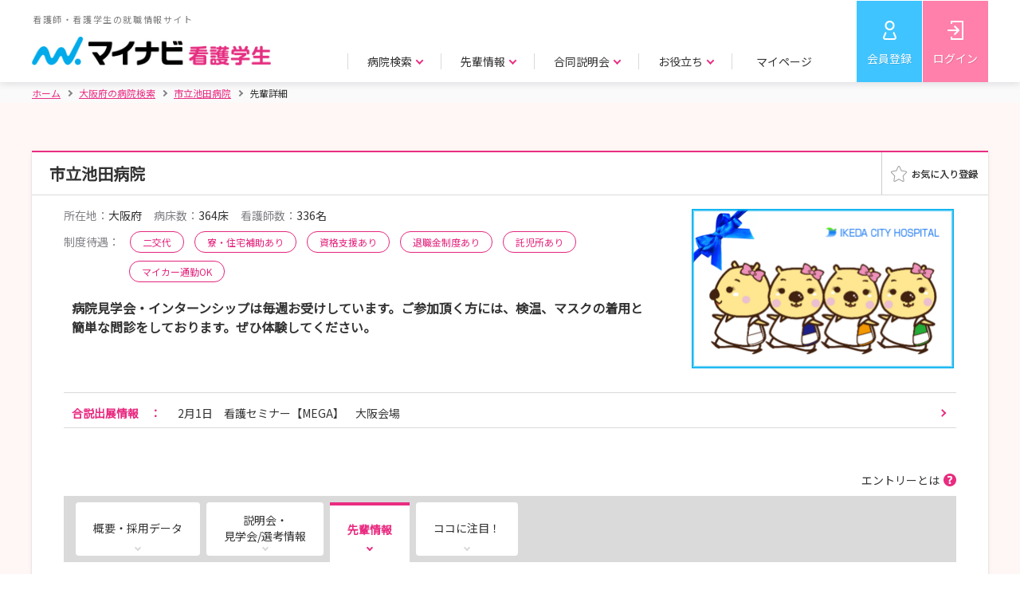

--- FILE ---
content_type: text/html;charset=UTF-8
request_url: https://nurse.mynavi.jp/student/hospitals/outline/101556/senior_detail/26
body_size: 7864
content:
<!DOCTYPE html>
<html lang="ja">
<head>

<title>【市立池田病院】 就職活動・新卒 | 先輩詳細 | マイナビ看護学生</title>
<meta charset="utf-8">

<meta name="viewport" content="width=device-width">


<script src="/student/js/app.js"></script>
<script>
  var $ = window.jq;
</script>

    <script type="text/javascript">
 // データレイヤー
    function sendDL() {
        // グローバル変数の配列「dataLayer」がなければ作成する
        window.dataLayer = window.dataLayer || [];

        // dataLayerのパラメータを設定
        var dlPrams = {
            "hashedSystemId": "",
            "prefecture": "",
            "prefectureVacation": "",
            "schoolKindId": "",
            "graduateDate": "",
            "qualification": "",
            "hopedKeyword": "",
            "memEntry" : "",
            "memSemEntry" : "",
            "memEveEntry" : "",
            "memResumeEntry" : "",
            "memWorkAddr" : "",
            "memSelEntry" : ""


            
        };

        // グローバル変数の配列「dataLayer」に対し、連想配列をプッシュ
        dataLayer.push(dlPrams);

        // イベントトラッキング用データレイヤー
        

        // GA4 eコマース用データレイヤ
        

        // GA4 スクリーン横断計測
        dataLayer.push({
            'event': 'screen_tracking',
            'screenName': 'nurse.mynavi.jp/student/hospitals/outline/101556/senior_detail/26'
        });
    }
    sendDL();

      </script>


<script>
var pageType = 'Productpage';
var id = '101556';
</script>
<script src="/student/js/function/common/criteo.js"></script>

<!-- Google Tag Manager -->
<script>(function(w,d,s,l,i){w[l]=w[l]||[];w[l].push({'gtm.start':
new Date().getTime(),event:'gtm.js'});var f=d.getElementsByTagName(s)[0],
j=d.createElement(s),dl=l!='dataLayer'?'&l='+l:'';j.async=true;j.src=
'https://www.googletagmanager.com/gtm.js?id='+i+dl;f.parentNode.insertBefore(j,f);
})(window,document,'script','dataLayer','GTM-WHBNNJ');</script>
<!-- End Google Tag Manager -->


<link rel="stylesheet" href="/student/js/swiper/swiper.min.css">
<link rel="stylesheet" href="/student/css/style.css" >
<link rel="stylesheet"  href="/student/css/preview.css">

<script src="/student/js/polyfill.js"></script>

<script src="/student/js/swiper/swiper.min.js"></script>

<script src="/student/js/ui-cmn.js"></script>
<script src="/student/js/object-fit/ofi.min.js"></script>
<script src="/student/js/object-fit.js"></script>

<script src="/student/js/function/common/utility.js"></script>
<script src="/student/js/preview.js"></script>

<script src="/student/js/ui-ex.js"></script>
<script src="/student/js/pages.js"></script>
<script src="/student/js/function/hosp/like.js"></script>

<meta name="description" content="【マイナビ看護学生】 市立池田病院の就職活動・新卒の先輩詳細｜看護師・看護学生のための新卒向け就職情報サイト。豊富な病院情報で、看護師・看護学生の就職活動をサポートします。">
<link rel="canonical" href="https://nurse.mynavi.jp/student/hospitals/outline/101556/senior_detail/26">


</head>

<body class="p--preview">
   
  <script type="application/ld+json">
  {
    "@context": "http://schema.org",
    "@type":"BreadcrumbList",
    "itemListElement": [{
      "@type":"ListItem",
      "position":1,
      "item":{
        "@id":"https:\/\/nurse.mynavi.jp\/student\/",
        "name":"\u30db\u30fc\u30e0"
      }
    },{
      "@type":"ListItem",
      "position":2,
      "item":{
        "@id":"https:\/\/nurse.mynavi.jp\/student\/hospitals\/search_list?dv=27",
        "name":"\u5927\u962A\u5E9C\u306E\u75C5\u9662\u691C\u7D22"
      }
    },{
      "@type":"ListItem",
      "position":3,
      "item":{
        "@id":"https:\/\/nurse.mynavi.jp\/student\/hospitals\/outline\/101556",
        "name": "\u5E02\u7ACB\u6C60\u7530\u75C5\u9662"
      }
    },{
      "@type":"ListItem",
      "position":4,
      "item":{
        "@id":"https:\/\/nurse.mynavi.jp\/student\/hospitals\/outline\/101556\/senior_detail\/26\/",
        "name": "\u5148\u8F29\u8A73\u7D30"
      }
    }]
  }
  </script>

   
  
  <!-- Google Tag Manager (noscript) -->
  <noscript><iframe src="https://www.googletagmanager.com/ns.html?id=GTM-WHBNNJ"
  height="0" width="0" style="display:none;visibility:hidden"></iframe></noscript>
  <!-- End Google Tag Manager (noscript) -->
  
  
  <header>
    <div class="c--mainHeader">
    <div class="c--mainHeader__inner">
      <div class="c--header__logo">
      
        <a href="/student/">
          <p>看護師・看護学生の就職情報サイト</p>
          <img src="/student/images/header_logo.png" alt="マイナビ看護学生" class="js--cover c--cover">
        </a>
      
      </div>
      <div class="c--gnavi">
        <div id="js--menu__main" class="c--menu__main">
        
          

          <div class="c--sp__only c--gnavi__btn--sp">
            <a href="/student/mypage" class="c--btn c--btn--pk u--w__per--100">マイページトップ</a>
          </div>

          <ul class="c--gnavi__main">
            <li class="c--main__item">
              <p class="c--item__btn c--arrow c--arrow--down js--gnavi__childTgl">病院検索</p>
              <div class="c--gnavi__child js--gnavi__child">
                <div class="c--child__inner">
                  <div class="c--child__item c--child__item--img">
                    <a href="/student/hospitals/search">
                      <p class="c--item__img"><img src="/student/images/gnavi_search_area.jpg" class="js--cover c--cover" alt=""></p>
                      <p class="c--arrow--circle"><i>エリアで探す</i></p>
                    </a>
                  </div>
                  <div class="c--child__item c--child__item--img">
                    <a href="/student/hospitals/search?mode=1">
                      <p class="c--item__img"><img src="/student/images/gnavi_search_detail.jpg" class="js--cover c--cover" alt=""></p>
                      <p class="c--arrow--circle"><i>詳細条件で探す</i></p>
                    </a>
                  </div>
                  <div class="c--child__item c--child__item--img">
                    <a href="/student/seminars/search">
                      <p class="c--item__img"><img src="/student/images/gnavi_search_intern.jpg" class="js--cover c--cover" alt=""></p>
                      <p class="c--arrow--circle"><i>説明会・見学会／選考 情報で探す</i></p>
                    </a>
                  </div>
                  <div class="c--child__item c--child__item--link">
                    <p>特集ページ</p>
                    <ul>
                      <li><a href="/student/hospitals/search_list?ac=1" class="c--arrow--circle"><i>教育・研修が充実した病院の特集を探す</i></a></li>
                      <li><a href="/student/hospitals/search_list?ac=2" class="c--arrow--circle"><i>働きやすい環境づくりを目指す病院<i class="c--pc__only">の特集</i>を探す</i></a></li>
                      <li><a href="/student/hospitals/search_list?ac=4" class="c--arrow--circle"><i>病院の魅力が伝わる取材情報を探す</i></a></li>
                      <li><a href="/student/hospitals/search_list?ac=3" class="c--arrow--circle"><i>助産師として活躍できる病院特集を探す</i></a></li>
                    </ul>
                  </div>
                </div>
              </div>
            </li>
            <li class="c--main__item">
              <p class="c--item__btn c--arrow c--arrow--down js--gnavi__childTgl">先輩情報</p>
              <div class="c--gnavi__child js--gnavi__child">
                <div class="c--child__inner">
                  <div class="c--child__item c--child__item--img">
                    <a href="/student/hospitals/senior_search?mode=1">
                      <p class="c--item__img"><img src="/student/images/gnavi_senior_hospital.jpg" class="js--cover c--cover" alt=""></p>
                      <p class="c--arrow--circle"><i>病院所在地で探す</i></p>
                    </a>
                  </div>
                  <div class="c--child__item c--child__item--img">
                    <a href="/student/hospitals/senior_search?mode=2">
                      <p class="c--item__img"><img src="/student/images/gnavi_senior_school.jpg" class="js--cover c--cover" alt=""></p>
                      <p class="c--arrow--circle"><i>出身校所在地で探す</i></p>
                    </a>
                  </div>
                  <div class="c--child__item c--child__item--img">
                    <a href="/student/hospitals/senior_search?mode=3">
                      <p class="c--item__img"><img src="/student/images/gnavi_senior_other.jpg" class="js--cover c--cover" alt=""></p>
                      <p class="c--arrow--circle"><i>その他条件で探す</i></p>
                    </a>
                  </div>
                </div>
              </div>
            </li>
            <li class="c--main__item">
              <p class="c--item__btn c--arrow c--arrow--down js--gnavi__childTgl">合同説明会</p>
              <div class="c--gnavi__child js--gnavi__child">
                <div class="c--child__inner">
                  <div class="c--child__item c--child__item--img">
                    <a href="/event/">
                       <p class="c--item__img"><img src="/student/images/gnavi_godo.jpg" class="js--cover c--cover" alt=""></p>
                      <p class="c--arrow--circle"><i>合同説明会</i></p>
                    </a>
                  </div>
                  <div class="c--child__item c--child__item--img">
                    <a href="/event/webseminar/">
                      <p class="c--item__img"><img src="/student/images/gnavi_senior_web.jpg" class="js--cover c--cover" alt=""></p>
                      <p class="c--arrow--circle"><i>WEBセミナー</i></p>
                    </a>
                  </div>
                </div>
              </div>
            </li>
            <li class="c--main__item">
              <p class="c--item__btn c--arrow c--arrow--down js--gnavi__childTgl">お役立ち</p>
              <div class="c--gnavi__child js--gnavi__child">
                <div class="c--child__inner">
                  <div class="c--child__item c--child__item--img">
                    <a href="/conts/">
                      <p class="c--item__img"><img src="/student/images/gnavi_useful_guide.jpg" class="js--cover c--cover" alt=""></p>
                      <p class="c--arrow--circle"><i>お役立ちトップ</i></p>
                    </a>
                  </div>
                  <div class="c--child__item c--child__item--img">
                    <a href="/conts/#kokushi">
                      <p class="c--item__img"><img src="/student/images/gnavi_useful_consultation.jpg" class="js--cover c--cover" alt=""></p>
                      <p class="c--arrow--circle"><i>国家試験対策</i></p>
                    </a>
                  </div>
                  <div class="c--child__item c--child__item--link">
                    <ul>
                      <li><a href="/conts/manual/index.html" class="c--arrow--circle"><i>就活準備マニュアル</i></a></li>
                      <li><a href="/conts/#recruit" class="c--arrow--circle"><i>就職準備</i></a></li>
                    </ul>
                  </div>
                  <div class="c--child__item c--child__item--link">
                    <ul>
                      <li><a href="/conts/#training" class="c--arrow--circle"><i>実習準備</i></a></li>
                      <li><a href="/conts/#recommended" class="c--arrow--circle"><i>マイナビからのおすすめ</i></a></li>
                    </ul>
                  </div>
                </div>
              </div>
            </li>
            <li class="c--main__item c--pc__only">
              <p class="c--item__btn c--item__btn--noChild"><a href="/student/logins/index">マイページ</a></p>
              
            </li>
            <li class="c--main__item c--main__item--btm c--sp__only">
                
                
                
                
                <a href="https://aura-mico.jp/qr-codes/3319c56c9a2ef3db895e62e4ee7fd225/previewpage" class="c--arrow--circle">LINE公式アカウントを友だち追加</a>
                <a href="/pg/inquiry/" class="c--arrow--circle">お問い合わせ</a>
                
            </li>
          </ul>
          
        </div>
        
        <ul class="c--gnavi__sub">
          <li class="c--sub__item c--sub__item--regist"><a href="/student/users/index" >会員登録</a></li>
          <li class="c--sub__item c--sub__item--login"><a href="/student/logins/index" >ログイン</a></li>
          <li class="c--sub__item c--sub__item--spBtn"><a id="js--menu" class="c--menu__trigger" href=""><span></span><span></span><span></span><span class="c--menu__trigger--close">メニュー</span><span class="c--menu__trigger--open">閉じる</span></a></li>
        </ul>
      </div>
    </div>
  </div>

  
  
  </header>
  

  <!-- パンくず -->
   
  <div class="c--breadcrumbs">
    <div class="c--breadcrumbs__inner">
      <ul>
        <li><a href="/student/"  class="c--home"><i>ホーム</i></a></li>
        <li><a href="/student/hospitals/search_list?dv=27"><i> 大阪府の病院検索</i></a></li>
        <li><a href="/student/hospitals/outline/101556"><i> 市立池田病院</i></a></li>
        <li class="c--current"><span>先輩詳細</span></li>
      </ul>
    </div>
  </div>


  <main class="p--trainingInfo__wrap">
  <section class="c--contents" >
    <div class="c--contents__inner">

      <div class="c--boxWht c--boxShadow">

        <div class="p--result__intern p--trainingInfo__area">
          <!-- メイン -->
          <div class="p--intern__list">
            <div class="p--list__item">
              <div class="p--item__heading p--item__heading--fav">
                <div class="p--heading__ttl">
                  <div class="p--fav__ttl c--taggedBlock">
                    <h1 class="c--boxHeading">市立池田病院</h1>
                    
                    
                  </div>
                  
                </div>
              <div class="p--fav__btn js--favAnime--noCancel">
       <a target="_blank" data-id="686" href="/student/mypage/favorite/regist/686">


            <div class="p--favAnime c--pc__only" data-id="686"  data-mode="0" data-connect="0">
              <div  class="p--favAnime__img p--favAnime__img--on" ><img src="/student/images/fav_on.png" alt=""></div>
              <div class="p--favAnime__img p--favAnime__img--off" data-id="686"><img src="/student/images/fav_off.png" alt=""></div>

            </div>
            <div data-id="686" class="c--sp__only p--favAnime p--favAnime--img off"><span></span></div>
            

        </a>
        </div>

              </div>

              <div class="p--item__body p--item__body--noFlex">

                <div class="p--trainingInfo">
                  <div class="p--trainingInfo__top">
                    <p class="p--body__img p--body__img--330__200"><img class="js--contain c--contain" src="/student/hospital/images/101556/2027/1/outline_img_url_1_10180513052977121885.png" alt=""></p>

                    <div class="p--top__body">
                      <ul class="p--body__detail">
                        <li><span>所在地：</span>大阪府</li>
                        <li><span>病床数：</span>364床</li>
                        <li><span>看護師数：</span>336名</li>
                      </ul>

                      <div class="p--body__tag p--body__tag--add__ttl">
                        <span>制度待遇：</span>
                        <span class="c--ovalTag c--ovalTag--w__auto c--ovalTag--pk">二交代</span>
                        
                        
                        <span class="c--ovalTag c--ovalTag--w__auto c--ovalTag--pk">寮・住宅補助あり</span>
                        <span class="c--ovalTag c--ovalTag--w__auto c--ovalTag--pk">資格支援あり</span>
                        <span class="c--ovalTag c--ovalTag--w__auto c--ovalTag--pk">退職金制度あり</span>
                        
                        <span class="c--ovalTag c--ovalTag--w__auto c--ovalTag--pk">託児所あり</span>
                        <span class="c--ovalTag c--ovalTag--w__auto c--ovalTag--pk">マイカー通勤OK</span>
                      </div>

                      <p class="p--body__catchcopy">病院見学会・インターンシップは毎週お受けしています。ご参加頂く方には、検温、マスクの着用と簡単な問診をしております。ぜひ体験してください。</p>

                    </div>
                  </div>

                  <div class="p--trainingInfo__mdl">
                    

                    
                  </div>



                  <div class="p--trainingInfo__btm">
                    

                    <div class="p--btm__info">
                      <h3 class="p--info__ttl">合説出展情報<i class="c--pc__only">　：</i></h3>
                      <ul class="p--info__list p--info__list--exhibit">
                        <li>
                          <a href="https://nurse.mynavi.jp/event/10218/index.html" class="c--arrow c--arrow--right c--arrow--p__right">
                            <p class="p--exhibit__item--place">2月1日　看護セミナー【MEGA】　大阪会場</p>
                            
                          </a>
                        </li>
                        
                      </ul>
                    </div>
                  </div>


                </div>


                <div id="miniTab" class="p--trainingTab">
                  <div class="c--hover_block u--txtal__right">
                    <a href="" data-micromodal-trigger="c--hover__box" class="c--hover_item">エントリーとは</a>
                    <div class="c--hover_box">
                      エントリーとは、その病院に対して今後の説明会情報や選考の情報が欲しいという旨の意志表示です。 情報を受け取れるように少しでも興味がある病院へは、エントリーをしておくことをお勧めします。
                      <span>※エントリーは説明会や選考を受けなければならないということではありません。</span>
                    </div>
                  </div>
                  <div class="p--simpleTab p--spMiniTab p--simpleTabHead">
                    <h2 class="p--simpleTab__item p--tabArrow"><a href="/student/hospitals/outline/101556#miniTab">概要・採用データ</a></h2>
                    <h2 class="p--simpleTab__item p--tabArrow"><a href="/student/hospitals/outline/101556/seminars/list/#miniTab">説明会・<br>見学会/選考情報</a></h2>
                    <h2 class="p--simpleTab__item p--tabArrow p--tabSelect"><p>先輩情報</h2>
                    
                    
                    
                    <h2 class="p--simpleTab__item p--tabArrow"><a href="/student/hospitals/outline/101556/articles/#miniTab">ココに注目！</a></h2>
                    
                  </div>
                  <div class="p--tabBody">
                    <!-- tab01 start -->
                    <div class="p--tabBody__item">

                      <div class="p--tabBody__main">
                        
                        <h2 class="c--third__heading u--txtal__center c--color--p80 u--txtal__center">先輩情報</h2>

                        <!-- c--page__ctrl -->
                          <div class="c--page__ctrl u--mgt--30 u--mgb--20">
                            
                            <a href="/student/hospitals/outline/101556/senior_detail/23#miniTab" class="c--btn c--btn--w c--btn--m c--color--p80 c--btn--noTxtShadow"><i class="c--arrow c--arrow--left c--arrow--p__left">前の先輩</i></a>
                            <a href="/student/hospitals/outline/101556/seniors/#miniTab"  class="c--color--p80">この病院の先輩一覧</a>
                            
                            <a href="/student/hospitals/outline/101556/senior_detail/2#miniTab" class="c--btn c--btn--w c--btn--m c--color--p80 c--btn--noTxtShadow"><i class="c--arrow c--arrow--right c--arrow--p__right">次の先輩</i></a>
                          </div><!-- c--page__ctrl -->

                          <div class="p--seniorInfo p--seniorInfo--bgPk">
                            <p class="p--seniorInfo__img">
                              <img class="js--contain c--contain" src="/student/hospital/images/101556/2027/5/profile_image_url_13121353173488923216.jpg" data-src="/student/hospital/images/101556/2027/5/profile_image_url_13121353173488923216.jpg" alt="">
                            </p>
                            <div class="p--seniorInfo__txt">
                              <p class="p--seniorInfo__ttl">教育がしっかりしていて働きやすい環境です。</p>
                              <p class="p--seniorInfo__name"><i class="u--fw__bold">看護師</i>　M・T</p>
                              <ul>
                                <li><span>職歴(キャリア)：</span>2023年〜</li>
                                <li><span>出身校の所在地エリア：</span>大阪府</li>
                                <li><span>出身校：</span>千里金蘭大学</li>
                                <li><span>所属診療科目：</span>手術室</li>
                              </ul>
                            </div>
                          </div>

                        <ul class="p--seniorFaq__link">
                          <li><a href="#id_1" class="c--arrow c--arrow--down c--arrow--p__left">職場のサポートは充実していますか？</a></li>
                          <li><a href="#id_2" class="c--arrow c--arrow--down c--arrow--p__left">働く上で大事にしていることは何ですか？</a></li>
                          <li><a href="#id_3" class="c--arrow c--arrow--down c--arrow--p__left">学生さんへのメッセージ						</a></li>
                          
                          
                        </ul>
                        <dl class="p--seniorFaq__body">
                          
                          <dt id="id_1">職場のサポートは充実していますか？</dt>
                          <dd>
                            <p class="p--seniorFaq__txt">わからないことがあったときもわかるように説明してくれる。一緒に手術についた際に振り返りをしっかり実施してくれるので改善点も自分で理解しやすいところなどはサポートが充実していると感じます。</p>
                            
                          </dd>
                          
                          <dt id="id_2">働く上で大事にしていることは何ですか？</dt>
                          <dd>
                            <p class="p--seniorFaq__txt">先輩や他職種とのコミュニケーションをこまめに取ることが大切だと思います。自分はどこまで経験したことがあるのか、一人で実施できるのかを伝えることは大事にしています。</p>
                            
                          </dd>
                          
                          <dt id="id_3">学生さんへのメッセージ						</dt>
                          <dd>
                            <p class="p--seniorFaq__txt">実習で忙しいと思いますが、しっかり休息をとって頑張ってください。応援してます。</p>
                            
                          </dd>
                          
                        </dl>

                        <!-- c--page__ctrl -->
                          <div class="c--page__ctrl u--mgt--30 u--mgb--20">
                            
                            <a href="/student/hospitals/outline/101556/senior_detail/23#miniTab" class="c--btn c--btn--w c--btn--m c--color--p80 c--btn--noTxtShadow"><i class="c--arrow c--arrow--left c--arrow--p__left">前の先輩</i></a>
                            <a href="/student/hospitals/outline/101556/seniors/#miniTab"  class="c--color--p80">この病院の先輩一覧</a>
                            
                            <a href="/student/hospitals/outline/101556/senior_detail/2#miniTab" class="c--btn c--btn--w c--btn--m c--color--p80 c--btn--noTxtShadow"><i class="c--arrow c--arrow--right c--arrow--p__right">次の先輩</i></a>
                          </div><!-- c--page__ctrl -->
                        
                        <div class="p--main__basicInfo">
                          <h3 id="info" class="p--intern__ttl p--intern__ttl--hospital">問い合わせ先</h3>
                          <table class="c--primaryTable c--primaryTable--clr__lpk">
                            <tbody><tr>
                              <th>問い合わせ先・雇用法人名</th>
                              <td>市立池田病院　事務局総務課<br/>〒563-8510<br/>大阪府池田市城南3-1-18<br/>072-751-2881<br/><br/>【雇用先】池田市</td>
                            </tr>
                            <tr>
                              <th class="u--vtc__al--top">住所</th>
                              <td>
                                <p>563-8510<br>大阪府池田市城南3-1-18</p>
                                <p><a href="https://www.google.com/maps/search/?api=1&amp;query=%E5%A4%A7%E9%98%AA%E5%BA%9C%E6%B1%A0%E7%94%B0%E5%B8%82%E5%9F%8E%E5%8D%973-1-18" target="_blank" class="c--color--p80">地図を確認する</a></p>
                              </td>
                            </tr>
                            <tr>
                              <th>アクセス</th>
                              <td>阪急宝塚線池田駅より徒歩10分</td>
                            </tr>
                            <tr>
                              <th class="u--vtc__al--top">URL</th>
                              <td>
                                <ul>
                                  <li><a href="https://www.hosp.ikeda.osaka.jp/" class="c--color--p80" target="_blank">市立池田病院のページ</a></li>
                                  <li><a href="https://www.hosp.ikeda.osaka.jp/nursing/" class="c--color--p80" target="_blank">市立池田病院看護部サイト</a></li>
                                  <li><a href="https://www.hosp.ikeda.osaka.jp/career/nurse/" class="c--color--p80" target="_blank">採用情報サイト</a></li>
                                </ul>
                              </td>
                            </tr>
                          </tbody>
                         </table>
                          <div class="p--basicInfo__list">
                            <p class="p--list__ttl">説明会・見学会／選考の一覧</p>
                            <ul>
                              <li>
                                <a href="/student/seminars/detail/d0c1d0c6ab8524d1dc141544c6238732" class="c--arrow c--arrow--right c--arrow--p__right">
                                  <span class="c--ovalTag  c--ovalTag--og">説明会・見学会</span>WEB病院説明会　～いつでも・どこでも・なんじでもご覧いただけます～
                                </a>
                              </li>
                              
                              
                            </ul>
                          </div>
                          

                        </div>

                      </div>

                      <nav class="p--simpleTab p--spMiniTab p--simpleTabBottom">
                        <div class="p--simpleTab__item p--tabArrow"><a href="/student/hospitals/outline/101556#miniTab">概要・採用データ</a></div>
                        <div class="p--simpleTab__item p--tabArrow"><a href="/student/hospitals/outline/101556/seminars/list/#miniTab">説明会・<br>見学会/選考情報</a></div>
                        <div class="p--simpleTab__item p--tabArrow p--tabSelect"><p>先輩情報</div>
                        
                        
                        
                        <div class="p--simpleTab__item p--tabArrow"><a href="/student/hospitals/outline/101556/articles/#miniTab">ココに注目！</a></div>
                        
                      </nav>
                    </div><!-- tab01 end -->
                  </div>
                </div>
              </div>
            </div>
          </div>
        </div>
      </div><!-- c--boxWht c--boxShadow -->
    </div><!-- c--contents__inner -->
  </section>
 
 
 <p class="u--txtal__center p--top__btn">
  <a href="/student/hospitals/outline/101556" class="c--btn c--btn--w c--color--p80 c--btn--noTxtShadow u--w__px--rwd335">病院TOPへ戻る</a>
 </p>

</main>
  

  <div id="js__fixed__bnr" class="p--fixed__bnr js--favAnime--noCancel"  data-device-type="all">
    <div class="c--hover_block">
      <a href="/student/entries/entry/65720d8802a69e2050582dd2a3d535c0" class="c--hover_item c--btn c--btn--lb c--btn--l u--flexBlock u--flexBlock__itemsCenter u--flexBlock__justCenter">エン<br class="c--sp__only">トリー</a>
      <div class="c--hover_box c--pc__only">
        エントリーとは、その病院に対して今後の説明会情報や選考の情報が欲しいという旨の意志表示です。 情報を受け取れるように少しでも興味がある病院へは、エントリーをしておくことをお勧めします。
        <span>※エントリーは説明会や選考を受けなければならないということではありません。</span>
      </div>
    </div>
    <a href="/student/seminars/list/101556" class="c--btn c--btn--pk c--btn--l">説明会・<br class="c--sp__only">見学会申込</a>
    <a href="/student/seminars/list/101556/2"  class="c--btn c--btn--w c--btn--l c--btn--disabled">選考に<br class="c--sp__only">応募</a>
    
    <a target="_blank" href="/student/mypage/favorite/regist/686"><div data-id="3007" class="p--favAnime p--favAnime--img c--btn c--btn--w"><span></span></div></a>

  </div>
  

<footer class="c--footer c--footer--nolink">
  <div class="c--footerInfo">
    <p class="c--footerLogo"><img src="/student/images/header_logo.png" alt="マイナビ看護学生"></p>
    <ul class="c--footerSns">
      <li class="c--footerSns__item"><a href="https://twitter.com/nurse_mynavi" target="_blank"><img src="/student/images/icon_twitter.png" alt="Twitter"></a></li>
      <li class="c--footerSns__item"><a target="_blank" href="https://liff.line.me/2003483467-MWKNQqxx?st=yAHdZEeKROCu75Drc5fa9g&lfm=vMWvNOvbSM2RYoJFwj30hw&type=channel"><img src="/student/images/icon_line.png" alt="LINE"></a></li>
      <li class="c--footerSns__item"><a href="https://www.youtube.com/channel/UCebAON3iLPbxtnelAjkYLbw" target="_blank"><img src="/student/images/icon_youtube.png" alt="youtube"></a></li>
    </ul>
    <p class="c--footer__txt">マイナビ看護学生は看護師・看護学生のための新卒向け就職情報サイトです。<br>病院の採用情報や説明会/見学会情報はもちろん、国家試験対策や病院実習などの看護師になるための役立つ情報も提供。<br>豊富な病院情報で、看護師・看護学生の就職活動をサポートします。</p>
    <ul class="c--footerInfo__link">
      <li><a href="https://survey.mynavi.jp/cre/?enq=UN1Zlv8%2bcNU%3d" target="_blank">採用ご担当者様へ</a></li>
      <li><a href="/pg/inquiry/">学生用お問い合わせ</a></li>
      <li><a href="/conts/supporter/">看護学生サポーター募集中</a></li>
      <li><a href="/conts/faq/">よくあるご質問</a></li>
      <li><a href="/conts/policy/users.html">利用規約</a></li>
      <li><a href="https://www.mynavi.jp/privacy/" target="_blank">個人情報保護方針</a></li>
    </ul>
  </div>
  <div class="c--pageTop">
    <div class="c--pageTop__box js--fwidth">
      <p id="js--pageTop" class="c--box__linkArea" data-footer-type="nolink">
        <a href="" class="c--linkArea__btn"></a>
      </p>
      <p class="c--privacy__logo"><a href="https://privacymark.jp/" target="_blank" rel="nofollow"><img src="https://conts1.mynv.jp/privacy.png" onerror="this.onerror = null;this.src='https://conts2.mynv.jp/privacy.png&#39;;" alt="privacy"></a></p>
    </div>
  </div>
  <div class="c--subFooter">
    <div class="c--subFooter__inner">
      <p class="c--copyrightText">Copyright © Mynavi Corporation</p>
      <ul class="c--subFooter__list">
        <li><a href="https://www.mynavi.jp/company/" target="_blank">会社概要</a></li>
        <li><a href="https://www.mynavi.jp/service/" target="_blank">サービス一覧</a></li>
        <li><a href="https://www.mynavi.jp/access/" target="_blank">事業所案内</a></li>
        <li><a href="https://www.mynavi.jp/company/social.html" target="_blank">社会的な取り組み</a></li>
        <li><a href="https://www.mynavi.jp/recruit/" target="_blank">採用情報</a></li>
        <li><a href="https://www.mynavi.jp/group/" target="_blank">グループ会社</a></li>
      </ul>
    </div>
  </div>
</footer>


  
  
  

  <!-- エントリーヘルプ モーダル S -->
  <div class="c--modal c--micromodal-slide c--modal--terms" id="c--hover__box" aria-hidden="true">
    <div class="c--modal__overlay" data-micromodal-close>
      <div class="c--modal__container" role="dialog" aria-modal="true">
        <div class="c--modal__content">
          <div class="c--modal__mainArea">
            <div class="c--hover_box">
                <p>エントリーとは、その病院に対して今後の説明会情報や選考の情報が欲しいという旨の意志表示です。 情報を受け取れるように少しでも興味がある病院へは、エントリーをしておくことをお勧めします。</p>
              <span>※エントリーは説明会や選考を受けなければならないということではありません。</span>
            </div>
          </div>
        </div>
        <button class="c--modal--close c--modal__close" aria-label="Close modal" data-micromodal-close aria-hidden="true"></button>
      </div>
    </div>
  </div>
  <!-- エントリーヘルプ モーダル E -->
</body>
</html>

--- FILE ---
content_type: text/javascript
request_url: https://nurse.mynavi.jp/student/js/ui-ex.js
body_size: 66221
content:
/******/ (function(modules) { // webpackBootstrap
/******/ 	// The module cache
/******/ 	var installedModules = {};
/******/
/******/ 	// The require function
/******/ 	function __webpack_require__(moduleId) {
/******/
/******/ 		// Check if module is in cache
/******/ 		if(installedModules[moduleId]) {
/******/ 			return installedModules[moduleId].exports;
/******/ 		}
/******/ 		// Create a new module (and put it into the cache)
/******/ 		var module = installedModules[moduleId] = {
/******/ 			i: moduleId,
/******/ 			l: false,
/******/ 			exports: {}
/******/ 		};
/******/
/******/ 		// Execute the module function
/******/ 		modules[moduleId].call(module.exports, module, module.exports, __webpack_require__);
/******/
/******/ 		// Flag the module as loaded
/******/ 		module.l = true;
/******/
/******/ 		// Return the exports of the module
/******/ 		return module.exports;
/******/ 	}
/******/
/******/
/******/ 	// expose the modules object (__webpack_modules__)
/******/ 	__webpack_require__.m = modules;
/******/
/******/ 	// expose the module cache
/******/ 	__webpack_require__.c = installedModules;
/******/
/******/ 	// define getter function for harmony exports
/******/ 	__webpack_require__.d = function(exports, name, getter) {
/******/ 		if(!__webpack_require__.o(exports, name)) {
/******/ 			Object.defineProperty(exports, name, { enumerable: true, get: getter });
/******/ 		}
/******/ 	};
/******/
/******/ 	// define __esModule on exports
/******/ 	__webpack_require__.r = function(exports) {
/******/ 		if(typeof Symbol !== 'undefined' && Symbol.toStringTag) {
/******/ 			Object.defineProperty(exports, Symbol.toStringTag, { value: 'Module' });
/******/ 		}
/******/ 		Object.defineProperty(exports, '__esModule', { value: true });
/******/ 	};
/******/
/******/ 	// create a fake namespace object
/******/ 	// mode & 1: value is a module id, require it
/******/ 	// mode & 2: merge all properties of value into the ns
/******/ 	// mode & 4: return value when already ns object
/******/ 	// mode & 8|1: behave like require
/******/ 	__webpack_require__.t = function(value, mode) {
/******/ 		if(mode & 1) value = __webpack_require__(value);
/******/ 		if(mode & 8) return value;
/******/ 		if((mode & 4) && typeof value === 'object' && value && value.__esModule) return value;
/******/ 		var ns = Object.create(null);
/******/ 		__webpack_require__.r(ns);
/******/ 		Object.defineProperty(ns, 'default', { enumerable: true, value: value });
/******/ 		if(mode & 2 && typeof value != 'string') for(var key in value) __webpack_require__.d(ns, key, function(key) { return value[key]; }.bind(null, key));
/******/ 		return ns;
/******/ 	};
/******/
/******/ 	// getDefaultExport function for compatibility with non-harmony modules
/******/ 	__webpack_require__.n = function(module) {
/******/ 		var getter = module && module.__esModule ?
/******/ 			function getDefault() { return module['default']; } :
/******/ 			function getModuleExports() { return module; };
/******/ 		__webpack_require__.d(getter, 'a', getter);
/******/ 		return getter;
/******/ 	};
/******/
/******/ 	// Object.prototype.hasOwnProperty.call
/******/ 	__webpack_require__.o = function(object, property) { return Object.prototype.hasOwnProperty.call(object, property); };
/******/
/******/ 	// __webpack_public_path__
/******/ 	__webpack_require__.p = "";
/******/
/******/
/******/ 	// Load entry module and return exports
/******/ 	return __webpack_require__(__webpack_require__.s = "./src/js/ui-extension.js");
/******/ })
/************************************************************************/
/******/ ({

/***/ "../common/js/text-count.js":
/*!**********************************!*\
  !*** ../common/js/text-count.js ***!
  \**********************************/
/*! exports provided: default */
/***/ (function(module, __webpack_exports__, __webpack_require__) {

"use strict";
__webpack_require__.r(__webpack_exports__);
/* harmony default export */ __webpack_exports__["default"] = (function () {
  var inputs = document.querySelectorAll('.js--text__count'); // datepickerを動的に増やす

  $('body').on('click', '.js--add__textCount', function () {
    var allInputs = document.querySelectorAll('.js--text__count');
    var cntNum = allInputs.length + 1;
    var addNum = ("00" + cntNum).slice(-2);
    var textarea = '<div class="u--flexBlock u--flexBlock__itemsCenter u--fs__12"><textarea name="" cols="130" rows="4" class="u--w__per--90 u--mgt--15 js--text__count" placeholder="" data-print-id="text__print--' + addNum + '" data-maxlength="500"></textarea><p class="c--text__print u--mgl--10"><span id="text__print--' + addNum + '">0</span>文字</p></div>';
    $(this).parent().append(textarea);
    var inputs = document.querySelectorAll('.js--text__count');

    for (var i = 0, len = inputs.length; i < len; ++i) {
      inputs[i].dataset.num = i;
      stextCount(inputs[i]);
      inputs[i].addEventListener('input', function () {
        stextCount(this);
      });
    }
  });
  /** ------------------------------
   * テキストエリアの文字数カウント実行
   * ---------------------------- */

  for (var i = 0, len = inputs.length; i < len; ++i) {
    inputs[i].dataset.num = i; // let txt = inputs[i].value;
    // let pid = inputs[i].getAttribute('data-print-id');
    // let maxlen = inputs[i].getAttribute('data-maxlength');
    // stextCount(txt, pid, maxlen, inputs[i]);

    stextCount(inputs[i]);
    inputs[i].addEventListener('input', function () {
      // let txt = this.value;
      // let pid = this.getAttribute('data-print-id');
      // let maxlen = this.getAttribute('data-maxlength');
      // stextCount(txt, pid, maxlen, this);
      stextCount(this);
    });
  }
  /** ------------------------------
   * textCount
   * 文字数カウント（1Byteも2byteも1文字）
   * @param text - カウントするテキスト文字列
   * @param printId - 文字数を表示する要素のID
   * ---------------------------- */
  // function stextCount(text, printId, maxlen, ore) {


  function stextCount(elem) {
    //  let str = text.replace(/\n/g, "");//改行をとる
    //let str = text.replace(/\n/g, "\n\n");//改行を２文字として計算
    var str = elem.value.replace(/\n/g, "\n\n"); //改行を２文字として計算

    var cntview = document.getElementById(elem.getAttribute('data-print-id'));
    var maxlen = elem.getAttribute('data-maxlength');
    var strlen = Array.from(str).length; // 文字カウントオーバーの処理

    if (maxlen) {
      if (strlen > maxlen) {
        cntview.parentNode.classList.add("is--over");
        elem.classList.add("is--over");
      } else if (strlen <= maxlen && elem.classList.contains("is--over")) {
        elem.classList.remove("is--over");
        cntview.parentNode.classList.remove("is--over");
      }
    } //カウント表示


    cntview.textContent = strlen;
  }
});

/***/ }),

/***/ "./node_modules/autosize/dist/autosize.js":
/*!************************************************!*\
  !*** ./node_modules/autosize/dist/autosize.js ***!
  \************************************************/
/*! no static exports found */
/***/ (function(module, exports, __webpack_require__) {

var __WEBPACK_AMD_DEFINE_FACTORY__, __WEBPACK_AMD_DEFINE_ARRAY__, __WEBPACK_AMD_DEFINE_RESULT__;/*!
	autosize 4.0.2
	license: MIT
	http://www.jacklmoore.com/autosize
*/
(function (global, factory) {
	if (true) {
		!(__WEBPACK_AMD_DEFINE_ARRAY__ = [module, exports], __WEBPACK_AMD_DEFINE_FACTORY__ = (factory),
				__WEBPACK_AMD_DEFINE_RESULT__ = (typeof __WEBPACK_AMD_DEFINE_FACTORY__ === 'function' ?
				(__WEBPACK_AMD_DEFINE_FACTORY__.apply(exports, __WEBPACK_AMD_DEFINE_ARRAY__)) : __WEBPACK_AMD_DEFINE_FACTORY__),
				__WEBPACK_AMD_DEFINE_RESULT__ !== undefined && (module.exports = __WEBPACK_AMD_DEFINE_RESULT__));
	} else { var mod; }
})(this, function (module, exports) {
	'use strict';

	var map = typeof Map === "function" ? new Map() : function () {
		var keys = [];
		var values = [];

		return {
			has: function has(key) {
				return keys.indexOf(key) > -1;
			},
			get: function get(key) {
				return values[keys.indexOf(key)];
			},
			set: function set(key, value) {
				if (keys.indexOf(key) === -1) {
					keys.push(key);
					values.push(value);
				}
			},
			delete: function _delete(key) {
				var index = keys.indexOf(key);
				if (index > -1) {
					keys.splice(index, 1);
					values.splice(index, 1);
				}
			}
		};
	}();

	var createEvent = function createEvent(name) {
		return new Event(name, { bubbles: true });
	};
	try {
		new Event('test');
	} catch (e) {
		// IE does not support `new Event()`
		createEvent = function createEvent(name) {
			var evt = document.createEvent('Event');
			evt.initEvent(name, true, false);
			return evt;
		};
	}

	function assign(ta) {
		if (!ta || !ta.nodeName || ta.nodeName !== 'TEXTAREA' || map.has(ta)) return;

		var heightOffset = null;
		var clientWidth = null;
		var cachedHeight = null;

		function init() {
			var style = window.getComputedStyle(ta, null);

			if (style.resize === 'vertical') {
				ta.style.resize = 'none';
			} else if (style.resize === 'both') {
				ta.style.resize = 'horizontal';
			}

			if (style.boxSizing === 'content-box') {
				heightOffset = -(parseFloat(style.paddingTop) + parseFloat(style.paddingBottom));
			} else {
				heightOffset = parseFloat(style.borderTopWidth) + parseFloat(style.borderBottomWidth);
			}
			// Fix when a textarea is not on document body and heightOffset is Not a Number
			if (isNaN(heightOffset)) {
				heightOffset = 0;
			}

			update();
		}

		function changeOverflow(value) {
			{
				// Chrome/Safari-specific fix:
				// When the textarea y-overflow is hidden, Chrome/Safari do not reflow the text to account for the space
				// made available by removing the scrollbar. The following forces the necessary text reflow.
				var width = ta.style.width;
				ta.style.width = '0px';
				// Force reflow:
				/* jshint ignore:start */
				ta.offsetWidth;
				/* jshint ignore:end */
				ta.style.width = width;
			}

			ta.style.overflowY = value;
		}

		function getParentOverflows(el) {
			var arr = [];

			while (el && el.parentNode && el.parentNode instanceof Element) {
				if (el.parentNode.scrollTop) {
					arr.push({
						node: el.parentNode,
						scrollTop: el.parentNode.scrollTop
					});
				}
				el = el.parentNode;
			}

			return arr;
		}

		function resize() {
			if (ta.scrollHeight === 0) {
				// If the scrollHeight is 0, then the element probably has display:none or is detached from the DOM.
				return;
			}

			var overflows = getParentOverflows(ta);
			var docTop = document.documentElement && document.documentElement.scrollTop; // Needed for Mobile IE (ticket #240)

			ta.style.height = '';
			ta.style.height = ta.scrollHeight + heightOffset + 'px';

			// used to check if an update is actually necessary on window.resize
			clientWidth = ta.clientWidth;

			// prevents scroll-position jumping
			overflows.forEach(function (el) {
				el.node.scrollTop = el.scrollTop;
			});

			if (docTop) {
				document.documentElement.scrollTop = docTop;
			}
		}

		function update() {
			resize();

			var styleHeight = Math.round(parseFloat(ta.style.height));
			var computed = window.getComputedStyle(ta, null);

			// Using offsetHeight as a replacement for computed.height in IE, because IE does not account use of border-box
			var actualHeight = computed.boxSizing === 'content-box' ? Math.round(parseFloat(computed.height)) : ta.offsetHeight;

			// The actual height not matching the style height (set via the resize method) indicates that 
			// the max-height has been exceeded, in which case the overflow should be allowed.
			if (actualHeight < styleHeight) {
				if (computed.overflowY === 'hidden') {
					changeOverflow('scroll');
					resize();
					actualHeight = computed.boxSizing === 'content-box' ? Math.round(parseFloat(window.getComputedStyle(ta, null).height)) : ta.offsetHeight;
				}
			} else {
				// Normally keep overflow set to hidden, to avoid flash of scrollbar as the textarea expands.
				if (computed.overflowY !== 'hidden') {
					changeOverflow('hidden');
					resize();
					actualHeight = computed.boxSizing === 'content-box' ? Math.round(parseFloat(window.getComputedStyle(ta, null).height)) : ta.offsetHeight;
				}
			}

			if (cachedHeight !== actualHeight) {
				cachedHeight = actualHeight;
				var evt = createEvent('autosize:resized');
				try {
					ta.dispatchEvent(evt);
				} catch (err) {
					// Firefox will throw an error on dispatchEvent for a detached element
					// https://bugzilla.mozilla.org/show_bug.cgi?id=889376
				}
			}
		}

		var pageResize = function pageResize() {
			if (ta.clientWidth !== clientWidth) {
				update();
			}
		};

		var destroy = function (style) {
			window.removeEventListener('resize', pageResize, false);
			ta.removeEventListener('input', update, false);
			ta.removeEventListener('keyup', update, false);
			ta.removeEventListener('autosize:destroy', destroy, false);
			ta.removeEventListener('autosize:update', update, false);

			Object.keys(style).forEach(function (key) {
				ta.style[key] = style[key];
			});

			map.delete(ta);
		}.bind(ta, {
			height: ta.style.height,
			resize: ta.style.resize,
			overflowY: ta.style.overflowY,
			overflowX: ta.style.overflowX,
			wordWrap: ta.style.wordWrap
		});

		ta.addEventListener('autosize:destroy', destroy, false);

		// IE9 does not fire onpropertychange or oninput for deletions,
		// so binding to onkeyup to catch most of those events.
		// There is no way that I know of to detect something like 'cut' in IE9.
		if ('onpropertychange' in ta && 'oninput' in ta) {
			ta.addEventListener('keyup', update, false);
		}

		window.addEventListener('resize', pageResize, false);
		ta.addEventListener('input', update, false);
		ta.addEventListener('autosize:update', update, false);
		ta.style.overflowX = 'hidden';
		ta.style.wordWrap = 'break-word';

		map.set(ta, {
			destroy: destroy,
			update: update
		});

		init();
	}

	function destroy(ta) {
		var methods = map.get(ta);
		if (methods) {
			methods.destroy();
		}
	}

	function update(ta) {
		var methods = map.get(ta);
		if (methods) {
			methods.update();
		}
	}

	var autosize = null;

	// Do nothing in Node.js environment and IE8 (or lower)
	if (typeof window === 'undefined' || typeof window.getComputedStyle !== 'function') {
		autosize = function autosize(el) {
			return el;
		};
		autosize.destroy = function (el) {
			return el;
		};
		autosize.update = function (el) {
			return el;
		};
	} else {
		autosize = function autosize(el, options) {
			if (el) {
				Array.prototype.forEach.call(el.length ? el : [el], function (x) {
					return assign(x, options);
				});
			}
			return el;
		};
		autosize.destroy = function (el) {
			if (el) {
				Array.prototype.forEach.call(el.length ? el : [el], destroy);
			}
			return el;
		};
		autosize.update = function (el) {
			if (el) {
				Array.prototype.forEach.call(el.length ? el : [el], update);
			}
			return el;
		};
	}

	exports.default = autosize;
	module.exports = exports['default'];
});

/***/ }),

/***/ "./node_modules/micromodal/dist/micromodal.es.js":
/*!*******************************************************!*\
  !*** ./node_modules/micromodal/dist/micromodal.es.js ***!
  \*******************************************************/
/*! exports provided: default */
/***/ (function(module, __webpack_exports__, __webpack_require__) {

"use strict";
__webpack_require__.r(__webpack_exports__);
var version="0.3.2",classCallCheck=function(e,o){if(!(e instanceof o))throw new TypeError("Cannot call a class as a function")},createClass=function(){function e(e,o){for(var t=0;t<o.length;t++){var n=o[t];n.enumerable=n.enumerable||!1,n.configurable=!0,"value"in n&&(n.writable=!0),Object.defineProperty(e,n.key,n)}}return function(o,t,n){return t&&e(o.prototype,t),n&&e(o,n),o}}(),toConsumableArray=function(e){if(Array.isArray(e)){for(var o=0,t=Array(e.length);o<e.length;o++)t[o]=e[o];return t}return Array.from(e)},MicroModal=function(){var e=["a[href]","area[href]",'input:not([disabled]):not([type="hidden"]):not([aria-hidden])',"select:not([disabled]):not([aria-hidden])","textarea:not([disabled]):not([aria-hidden])","button:not([disabled]):not([aria-hidden])","iframe","object","embed","[contenteditable]",'[tabindex]:not([tabindex^="-"])'],o=function(){function o(e){var t=e.targetModal,n=e.triggers,i=void 0===n?[]:n,a=e.onShow,r=void 0===a?function(){}:a,s=e.onClose,l=void 0===s?function(){}:s,c=e.openTrigger,d=void 0===c?"data-micromodal-trigger":c,u=e.closeTrigger,h=void 0===u?"data-micromodal-close":u,f=e.disableScroll,v=void 0!==f&&f,m=e.disableFocus,g=void 0!==m&&m,b=e.awaitCloseAnimation,y=void 0!==b&&b,k=e.debugMode,w=void 0!==k&&k;classCallCheck(this,o),this.modal=document.getElementById(t),this.config={debugMode:w,disableScroll:v,openTrigger:d,closeTrigger:h,onShow:r,onClose:l,awaitCloseAnimation:y,disableFocus:g},i.length>0&&this.registerTriggers.apply(this,toConsumableArray(i)),this.onClick=this.onClick.bind(this),this.onKeydown=this.onKeydown.bind(this)}return createClass(o,[{key:"registerTriggers",value:function(){for(var e=this,o=arguments.length,t=Array(o),n=0;n<o;n++)t[n]=arguments[n];t.filter(Boolean).forEach(function(o){o.addEventListener("click",function(){return e.showModal()})})}},{key:"showModal",value:function(){this.activeElement=document.activeElement,this.modal.setAttribute("aria-hidden","false"),this.modal.classList.add("is-open"),this.setFocusToFirstNode(),this.scrollBehaviour("disable"),this.addEventListeners(),this.config.onShow(this.modal)}},{key:"closeModal",value:function(){var e=this.modal;this.modal.setAttribute("aria-hidden","true"),this.removeEventListeners(),this.scrollBehaviour("enable"),this.activeElement&&this.activeElement.focus(),this.config.onClose(this.modal),this.config.awaitCloseAnimation?this.modal.addEventListener("animationend",function o(){e.classList.remove("is-open"),e.removeEventListener("animationend",o,!1)},!1):e.classList.remove("is-open")}},{key:"closeModalById",value:function(e){this.modal=document.getElementById(e),this.modal&&this.closeModal()}},{key:"scrollBehaviour",value:function(e){if(this.config.disableScroll){var o=document.querySelector("body");switch(e){case"enable":Object.assign(o.style,{overflow:"",height:""});break;case"disable":Object.assign(o.style,{overflow:"hidden",height:"100vh"})}}}},{key:"addEventListeners",value:function(){this.modal.addEventListener("touchstart",this.onClick),this.modal.addEventListener("click",this.onClick),document.addEventListener("keydown",this.onKeydown)}},{key:"removeEventListeners",value:function(){this.modal.removeEventListener("touchstart",this.onClick),this.modal.removeEventListener("click",this.onClick),document.removeEventListener("keydown",this.onKeydown)}},{key:"onClick",value:function(e){e.target.hasAttribute(this.config.closeTrigger)&&(this.closeModal(),e.preventDefault())}},{key:"onKeydown",value:function(e){27===e.keyCode&&this.closeModal(e),9===e.keyCode&&this.maintainFocus(e)}},{key:"getFocusableNodes",value:function(){var o=this.modal.querySelectorAll(e);return Array.apply(void 0,toConsumableArray(o))}},{key:"setFocusToFirstNode",value:function(){if(!this.config.disableFocus){var e=this.getFocusableNodes();e.length&&e[0].focus()}}},{key:"maintainFocus",value:function(e){var o=this.getFocusableNodes();if(this.modal.contains(document.activeElement)){var t=o.indexOf(document.activeElement);e.shiftKey&&0===t&&(o[o.length-1].focus(),e.preventDefault()),e.shiftKey||t!==o.length-1||(o[0].focus(),e.preventDefault())}else o[0].focus()}}]),o}(),t=null,n=function(e,o){var t=[];return e.forEach(function(e){var n=e.attributes[o].value;void 0===t[n]&&(t[n]=[]),t[n].push(e)}),t},i=function(e){if(!document.getElementById(e))return console.warn("MicroModal v"+version+": ❗Seems like you have missed %c'"+e+"'","background-color: #f8f9fa;color: #50596c;font-weight: bold;","ID somewhere in your code. Refer example below to resolve it."),console.warn("%cExample:","background-color: #f8f9fa;color: #50596c;font-weight: bold;",'<div class="modal" id="'+e+'"></div>'),!1},a=function(e){if(e.length<=0)return console.warn("MicroModal v"+version+": ❗Please specify at least one %c'micromodal-trigger'","background-color: #f8f9fa;color: #50596c;font-weight: bold;","data attribute."),console.warn("%cExample:","background-color: #f8f9fa;color: #50596c;font-weight: bold;",'<a href="#" data-micromodal-trigger="my-modal"></a>'),!1},r=function(e,o){if(a(e),!o)return!0;for(var t in o)i(t);return!0};return{init:function(e){var t=Object.assign({},{openTrigger:"data-micromodal-trigger"},e),i=[].concat(toConsumableArray(document.querySelectorAll("["+t.openTrigger+"]"))),a=n(i,t.openTrigger);if(!0!==t.debugMode||!1!==r(i,a))for(var s in a){var l=a[s];t.targetModal=s,t.triggers=[].concat(toConsumableArray(l)),new o(t)}},show:function(e,n){var a=n||{};a.targetModal=e,!0===a.debugMode&&!1===i(e)||(t=new o(a)).showModal()},close:function(e){e?t.closeModalById(e):t.closeModal()}}}();/* harmony default export */ __webpack_exports__["default"] = (MicroModal);


/***/ }),

/***/ "./src/js/ui-extension.js":
/*!********************************!*\
  !*** ./src/js/ui-extension.js ***!
  \********************************/
/*! no exports provided */
/***/ (function(module, __webpack_exports__, __webpack_require__) {

"use strict";
__webpack_require__.r(__webpack_exports__);
/* harmony import */ var micromodal__WEBPACK_IMPORTED_MODULE_0__ = __webpack_require__(/*! micromodal */ "./node_modules/micromodal/dist/micromodal.es.js");
/* harmony import */ var _common_js_text_count__WEBPACK_IMPORTED_MODULE_1__ = __webpack_require__(/*! ../../../common/js/text-count */ "../common/js/text-count.js");
/* harmony import */ var autosize__WEBPACK_IMPORTED_MODULE_2__ = __webpack_require__(/*! autosize */ "./node_modules/autosize/dist/autosize.js");
/* harmony import */ var autosize__WEBPACK_IMPORTED_MODULE_2___default = /*#__PURE__*/__webpack_require__.n(autosize__WEBPACK_IMPORTED_MODULE_2__);
/*! 
 * (C)Mynavi Corporation
 * 画面毎のUI
 */
 //モーダル

 //文字数カウント

 //テキストエリアを自動で調整

var ps; // PerfectScrollbar

var isPsb = false; // PerfectScrollbarが実行されてるか

/** ============================================================
 * 
 * ========================================================== */

/** ------------------------------
 * 
 * ---------------------------- */

window.addEventListener('load', function () {
  modal(); //モーダル

  firstPopUp(); //お知らせポップアップ

  selectCenter(); //セレクトの文字を中央寄せ

  Object(_common_js_text_count__WEBPACK_IMPORTED_MODULE_1__["default"])(); //テキストカウント

  if (window.mnstate.isMobile == true) {
    // SP
    toggleSwitchSP();
  }

  fixedBnr(); //下にバナー表示
  // fixedBnrClickBtn();

  accordionTable();
  cellToggle(300); //比較ページの開くセル。

  tabChange();
  inputErrorEdit();
  stretchTextarea();
  pageLink(); //ページ内リンク

  sortArrowTgl();
  selectErrorTxtColor();
  favChangeAnime(window.mnstate.isMobile);
  inputPreview();
  rorateImg();
  tempSaveBtn();
  numberBranchSlider(); // numberBranchSliderInModal();

  numberBranchSliderForFeature();
  radioAllClear();
  textStrimwidth();
  closePopup();
  applyCalendarDayClasses();
});
/** ------------------------------
 * クリックで子メニューを表示(spのみ)
 * ---------------------------- */

function toggleSwitchSP() {
  $('.js--tglSwitch--sp').each(function () {
    var toggle_group = $(this).attr('data-toggle-parent');

    if ($(this).hasClass('c--tglSwitch--open')) {
      $('.js--tglSwitch__child--sp[data-toggle-child=' + toggle_group + ']').show();
    } else {
      $('.js--tglSwitch__child--sp[data-toggle-child=' + toggle_group + ']').hide();
    }
  });
  $('.js--tglSwitch--sp').on('click', function (e) {
    if ($(e.target).hasClass('js--tglSwitch--sp')) {
      $(this).toggleClass('c--tglSwitch--open');
      var toggle_group = $(this).attr('data-toggle-parent');
      $('.js--tglSwitch__child--sp[data-toggle-child=' + toggle_group + ']').stop().slideToggle();
    }
  });
}
/** ------------------------------
 * お知らせポップアップ
 * ---------------------------- */


function firstPopUp() {
  $(function () {
    // 5秒後に強制的に閉じる
    $(".js--message:not(:animated)").fadeIn("slow", function () {
      $(this).delay(5000).fadeOut("slow");
    }); // クリックしたら閉じる

    $(".js--message__close").click(function () {
      $(".js--message").stop().fadeOut("slow");
    });
  });
}
/** ------------------------------
 * selectの選択された文字を常に中央寄せにする
 * ---------------------------- */


function selectCenter() {
  // 初期値設定
  var $label = $('.js--tc__label');
  var $select = $('.js--tc__select'); // for文で初期値と繰り返しの条件式を指定

  for (var i = 0, l = $label.length; l > i; i++) {
    var $option = $($select).eq(i).find('option:selected');
    $('.js--tc__label').text($option.text());
  } // 変更時


  $('.js--tc__select').on('change', function () {
    var $this = $(this);
    var $option = $this.find('option:selected');
    $('.js--tc__label').text($option.text()); // onchange後にフォーカスしてるのが嫌な場合

    $this.blur();
  });
}
/** ------------------------------
 * 追従ボタンエリア
 * ---------------------------- */


function fixedBnr() {
  var $f_bnr = $('#js__fixed__bnr');
  var deviceType = $f_bnr.attr('data-device-type');
  var bottom = 0;

  if (deviceType == 'all' || deviceType == 'sp' && window.mnstate.isMobile == true) {
    //スクロール時の動作をページ読み込み時にも
    scrollEvent(); //スクロール時の動作

    $(window).on("scroll", scrollEvent);
  } //スクロール時の動作関数


  function scrollEvent() {
    // 追従バナー切り替えのない検索パネルがあるページの設定
    if ($('#js--bnrItem__switch').length == 0 && $('#js--tgl__head--search').length >= 1) {
      if ($('#js--tgl__head--search').hasClass('p--tgl--open')) {
        var $bnrShowBlock = $('#js--bnrShow__block');
        var scrollPos = $(window).scrollTop() + $(window).height();
        var bnrHideHeight = $('.js--tgl__body .p--searchBtnBox').offset().top;
        var $ptBtn = $('#js--pageTop');
        var set_bottom = "20px"; // 検索パネルが開いている場合は検索パネルが見えなくなるまで追従バナーを表示

        if (scrollPos < bnrHideHeight) {
          // 追従エリア切り替え時のTOPへ戻るボタン設定
          var set_bottom = "136px"; // PC時

          if (window.mnstate.isMobile == true) {
            // SP時
            set_bottom = "122px";
          } // 追従エリア設定


          $f_bnr.css({
            'opacity': 1,
            'visibility': 'visible',
            'bottom': bottom
          }).fadeIn("fast");
        } else {
          $f_bnr.fadeOut("fast", function () {
            $(this).css({
              'opacity': 0,
              'visibility': 'hidden'
            });
          });
        } // TOPへ戻るボタン設定


        setPageTopForFixedBnr(set_bottom); // 検索パネルを閉じた場合は追従バナーも非表示に

        $('#js--tgl__head--search').on('click', function (e) {
          // TOPへ戻るボタン設定
          $ptBtn.css({
            "bottom": "20px"
          }); // 追従エリア設定

          $f_bnr.fadeOut("fast", function () {
            $(this).css({
              'opacity': 0,
              'visibility': 'hidden'
            });
          });
        });
      }

      return;
    } // 追従エリア設定
    // 表示する高さ設定追加 20211220


    var setHeight = '100';
    var $tglHeadSearch = $('#js--tgl__head--search');
    var $bnrItemSwitch = $('#js--bnrItem__switch');
    var $bnrShowBlock = $('#js--bnrShow__block'); // 追従エリアがある場合

    if ($bnrItemSwitch.length) {
      var scrollPos = $(window).scrollTop();
      var switchHeight = $bnrShowBlock.offset().top - 35; // 検索パネル表示かどうかで表示バナーを切り替え（初期設定）

      if ($tglHeadSearch.hasClass('p--tgl--open')) {
        // 検索パネル表示時は「この条件で検索」ボタンのある追従が表示
        bnrItemShowSwitch('secondary');

        if ($(window).scrollTop() > setHeight) {
          // 検索エリアと検索結果エリアが表示されている場合
          if (scrollPos > switchHeight - $(window).height() && scrollPos < switchHeight) {
            // 非表示中はクラス削除(TOPへ戻るボタン対応)※追従エリア表示切り替えでも対応
            $f_bnr.removeClass('is-show');
            $f_bnr.fadeOut("fast", function () {
              $(this).css({
                'opacity': 0,
                'visibility': 'hidden'
              });
            });
          } else {
            // 位置によって表示ボタンエリア切り替え
            if (scrollPos > switchHeight) {
              bnrItemShowSwitch('primary');
            } else {
              bnrItemShowSwitch('secondary');
            } // 表示中はクラス付与(TOPへ戻るボタン対応)※追従エリア表示切り替えでも対応


            $f_bnr.addClass('is-show');
            $f_bnr.css({
              'opacity': 1,
              'visibility': 'visible',
              'bottom': bottom
            }).fadeIn("fast");
          }
        }
      } else {
        bnrShowSwitch(setHeight, $f_bnr, bottom);
        bnrItemShowSwitch('primary');
      } // 検索パネル表示クリック切り替えで表示バナーを切り替え


      $('#js--tgl__head--search').on('click', function (e) {
        if ($tglHeadSearch.hasClass('p--tgl--open')) {
          bnrItemShowSwitch('primary');
        } else {
          bnrItemShowSwitch('secondary');
        }
      }); // 追従エリアが無い場合
    } else {
      // 追従エリアがない場合（1つしかないので1つ目を表示）
      bnrShowSwitch(setHeight, $f_bnr, bottom);
    }
  }
}
/** ------------------------------
 * 追従エリア表示切り替え
 * ---------------------------- */


function bnrShowSwitch(setHeight, f_bnr, bottom) {
  //ボタンのフェードインフェードアウト
  if ($(window).scrollTop() > setHeight) {
    // 非表示中はクラス追加(TOPへ戻るボタン対応)※検索パネル表示設定関数でも対応
    f_bnr.addClass('is-show'); // 追従エリア切り替え時のTOPへ戻るボタン設定

    var set_bottom = "136px"; // PC時

    if (window.mnstate.isMobile == true) {
      // SP時
      set_bottom = "122px";
    } // 追従エリア設定


    f_bnr.css({
      'opacity': 1,
      'visibility': 'visible',
      'bottom': bottom
    }).fadeIn("fast"); // TOPへ戻るボタン設定

    setPageTopForFixedBnr(set_bottom);
  } else {
    // 非表示中はクラス削除(TOPへ戻るボタン対応)※検索パネル表示設定関数でも対応
    f_bnr.removeClass('is-show'); // 追従エリア設定

    f_bnr.fadeOut("fast", function () {
      $(this).css({
        'opacity': 0,
        'visibility': 'hidden'
      });
    });
  }
}
/** ------------------------------
 * TOPへ戻るボタン設定※ui-common.jsのトップに戻るボタンから色々流用しています
 * ---------------------------- */


function setPageTopForFixedBnr(set_bottom) {
  var w_width = $(window).innerWidth();
  var s_height = $(document).height();
  var s_position = $(window).height() + $(window).scrollTop();
  var f_height_base = $(".c--subFooter").outerHeight(true) + $(".c--pageTop").innerHeight();
  var $ptBtn = $('#js--pageTop');

  if (w_width >= 768) {
    var f_height = f_height_base + $(".c--privacy__logo").innerHeight();
  } else {
    var f_height = f_height_base - $ptBtn.find('.c--linkArea__btn').height();
  }

  var positionHeight = s_height - s_position; // 画面の高さ - ポジション

  if (w_width >= 767 && fixedBnr) {
    // 追従バナーPC時だけ値変更
    var positionHeight = s_height - s_position + 38 + 116; // 画面の高さ - ポジション + 追従バナーの高さ分
  }

  if (positionHeight >= f_height) {
    $('#js--pageTop').css({
      'top': 'auto',
      "bottom": set_bottom
    });
  }
}
/** ------------------------------
 * 追従エリア内のボタン出し分け
 * ---------------------------- */


function bnrItemShowSwitch(showIten) {
  var $bnrItemPrimary = $('#js--bnrItem--primary');
  var $bnrItemSecondary = $('#js--bnrItem--secondary');

  if (showIten == 'primary') {
    $bnrItemPrimary.show();
    $bnrItemSecondary.hide();
  } else {
    $bnrItemPrimary.hide();
    $bnrItemSecondary.show();
  }
}

function fixedBnrClickBtn() {
  var $f_bnr = $('#js__fixed__bnr');
  var $resultIntern = $('.p--result__intern');
  var bottom = 0;
  $('#js--tgl__head--search').on('click', function (e) {
    var resultInternHeight = $resultIntern.offset().top - $resultIntern.css('margin-top').replace('px', ''); //検索結果の上の余白分

    var searchAreaHeight = $('.js--tgl__body--search__area').outerHeight();
    var setHeight = resultInternHeight + searchAreaHeight;

    if (!$('#js--tgl__head--search').hasClass('p--tgl--open')) {
      if ($(window).scrollTop() < setHeight) {
        $f_bnr.fadeOut("fast", function () {
          $(this).css({
            'opacity': 0,
            'visibility': 'hidden'
          });
        });
      }
    } else {
      if ($(window).scrollTop() < setHeight) {
        $f_bnr.css({
          'opacity': 1,
          'visibility': 'visible',
          'bottom': bottom
        }).fadeIn("fast");
      }
    }
  });
}
/** ------------------------------
 * モーダルの初期化
 * ※最後に処理させたい
 * ---------------------------- */


function modal() {
  var scrollpos; // モーダル開く動作に追加

  var modalSwitchOpen = function modalSwitchOpen() {
    scrollpos = $(window).scrollTop();
    $('body').addClass('fixed').css({
      'top': -scrollpos
    });
    $('#nav').addClass('open');
  }; // モーダル閉じる動作に追加


  var modalSwitchClose = function modalSwitchClose() {
    $('body').removeClass('fixed').css({
      'top': 0
    }); // datepickerが開いていたらモーダルが閉じるのと同時に閉じる

    if ($('#ui-datepicker-div').length) {
      $('#ui-datepicker-div').hide();
    } // スマホ時に追従バナーがあった場合TOPボタンの位置を再設定


    if (window.mnstate.isMobile == true) {
      $('#js--pageTop').css({
        "bottom": "122px"
      });
    }

    window.scrollTo(0, scrollpos);
    $('#nav').removeClass('open');
  };
  /** ------------------------------
   * モーダルボタンaタグの場合
   * ---------------------------- */


  $('a').on('click', function (e) {
    var trigger = $(this).attr('data-micromodal-trigger');
    var triggerParent = $(this).parent().attr('data-micromodal-trigger'); // モーダルの開くボタンを押したかどうか

    if (trigger || triggerParent) {
      e.preventDefault();
    }
  });

  if (!$('body').hasClass('modal--nofocus')) {
    micromodal__WEBPACK_IMPORTED_MODULE_0__["default"].init({
      onShow: function onShow(modal) {
        return modalSwitchOpen();
      },
      onClose: function onClose(modal) {
        return modalSwitchClose();
      },
      disableScroll: true
    });
  } else {
    micromodal__WEBPACK_IMPORTED_MODULE_0__["default"].init({
      onShow: function onShow(modal) {
        return modalSwitchOpen();
      },
      onClose: function onClose(modal) {
        return modalSwitchClose();
      },
      disableFocus: true,
      disableScroll: true
    });
  }

  if (!isPsb) {
    if (window.mnstate.isMobile == true) {
      // SP
      $(".js--ps__item--sp").each(function () {
        ps = new PerfectScrollbar(this, {
          suppressScrollX: true
        });
      });
    } else {
      // PC
      $(".js--ps__item--pc").each(function () {
        ps = new PerfectScrollbar(this, {
          suppressScrollX: true
        });
      });
    }

    isPsb = true;
  }
}
/** ------------------------------
 * セルが開くテーブル
 * 要jQuery
 * ---------------------------- */


function accordionTable() {
  var trigger = $('.js--accordionTable__trigger');
  trigger.on('click', function (e) {
    e.preventDefault();
    var target = $(this).attr('data-group-target');
    $(this).toggleClass('is-close');

    if ($('[data-group-cells=' + target + ']').hasClass('is-close')) {
      $('[data-group-cells=' + target + ']').fadeIn(120).removeClass('is-close');
    } else {
      $('[data-group-cells=' + target + ']').addClass('is-close').fadeOut(450);
    }
  });
}
/** ------------------------------
 * セルが開くテーブル2
 * @param {num} maxHeightValue - セルを畳まない最大の高さ
 * ---------------------------- */


function cellToggle() {
  var maxHeightValue = arguments.length > 0 && arguments[0] !== undefined ? arguments[0] : 300;
  //既定のIDやClass名など
  var attrSetVal = {
    headClass: 'p--comparisonTable__toggle',
    // btnClass: 'p--toggle__btn js--comparisonBtn js--comparisonBtn--withTxt',
    // btnTxtOpen: '表示',
    // btnTxtClose: '閉じる',
    arrowClass: 'p--toggle__btn p--toggle__btn--floating js--comparisonBtn'
  };
  var maxH = maxHeightValue; // セルの高さの初期値

  var targetTable = document.getElementById('js--comparisonTable'); //ターゲットになるテーブル

  if (!targetTable) {
    return false;
  }

  var targetRow = targetTable.querySelectorAll('tbody tr'); //ターゲットのtr。高さのチェック

  /*
   * 読み込み時の処理
   * 高さ計測、要素の追加など
   */

  for (var i = 0; i < targetRow.length; i++) {
    var groupId = 'js--toggleGroup--' + i; //開閉するグループのIDを生成

    var rowH = targetRow[i].offsetHeight; //行の高さ取得
    //行の高さが既定値より低い場合

    if (rowH > maxH) {
      targetRow[i].setAttribute('id', groupId); //行にグループIDをセット

      targetRow[i].setAttribute('class', attrSetVal.headClass); //行に開閉のようのクラスを追加

      var targetRowBody = targetRow[i].querySelectorAll('.p--comparisonTable__body');
      var targetRowHead = targetRow[i].getElementsByTagName('th'); //行の見出し部分に開閉ボタンを追加
      //targetRowHead[0].innerHTML = targetRowHead[0].innerHTML + '<br>'

      var thBr = document.createElement('br');
      targetRowHead[0].appendChild(thBr);
      var toggleBtn = document.createElement('span'); // toggleBtn.setAttribute('class', attrSetVal.btnClass);

      toggleBtn.setAttribute('data-target', groupId); // toggleBtn.textContent = attrSetVal.btnTxtOpen;

      targetRowHead[0].appendChild(toggleBtn); //行の中のコンテンツ部分の処理

      for (var _i = 0; _i < targetRowBody.length; _i++) {
        //セル自体の高さが既定値を超えていたら
        if (targetRowBody[_i].offsetHeight > maxH) {
          //ぼかし用のクラスを追加
          targetRowBody[_i].classList.add('p--comparisonTable__body--fold'); //高さ制限用のインナー追加と矢印ボタン追加
          //targetRowBody[i].innerHTML = '<div class="p--comparisonTable__inner" style="height:' + maxH + 'px">' + targetRowBody[i].innerHTML + '</div>';
          //innerHTMLの対処のため上記から変更　20200807


          var innerElems = targetRowBody[_i].innerHTML;

          while (targetRowBody[_i].firstChild) {
            targetRowBody[_i].removeChild(targetRowBody[_i].firstChild);
          }

          var newElem = document.createElement('div');
          newElem.setAttribute('class', 'p--comparisonTable__inner');
          newElem.setAttribute('style', 'height:' + maxH + 'px');
          newElem.insertAdjacentHTML('afterBegin', innerElems);

          targetRowBody[_i].appendChild(newElem); //矢印


          var toggleArrow = document.createElement('span');
          toggleArrow.setAttribute('class', attrSetVal.arrowClass);
          toggleArrow.setAttribute('data-target', groupId);

          targetRowBody[_i].parentNode.appendChild(toggleArrow);
        }
      }
    }
  }
  /*
  * セルのトグル処理
  */


  var btn = targetTable.querySelectorAll('.js--comparisonBtn'); //開閉のボタン

  for (var _i2 = 0; _i2 < btn.length; _i2++) {
    //ボタンにイベントを登録
    btn[_i2].addEventListener('click', function () {
      var id = this.getAttribute('data-target');
      var groupId = document.getElementById(id);
      var cellbody = groupId.querySelectorAll('.p--comparisonTable__body');
      var rowBtns = groupId.querySelectorAll('.js--comparisonBtn'); //セル

      for (var _i3 = 0; _i3 < cellbody.length; _i3++) {
        if (cellbody[_i3].classList.contains('is--open')) {
          cellbody[_i3].classList.remove('is--open');
        } else {
          cellbody[_i3].classList.add('is--open');
        }
      } //ボタン


      for (var _i4 = 0; _i4 < rowBtns.length; _i4++) {
        if (rowBtns[_i4].classList.contains('is--active')) {
          rowBtns[_i4].classList.remove('is--active'); // if (rowBtns[i].classList.contains('js--comparisonBtn--withTxt')) {
          //   rowBtns[i].textContent = attrSetVal.btnTxtOpen;
          // }

        } else {
          rowBtns[_i4].classList.add('is--active'); // if (rowBtns[i].classList.contains('js--comparisonBtn--withTxt')) {
          //   rowBtns[i].textContent = attrSetVal.btnTxtClose;
          // }

        }
      }
    });
  }
}
/** ------------------------------
 * 上下に切り替わりタブがあるエリア
 * 要jQuery
 * ---------------------------- */


function tabChange() {
  // 初期値：どのエリアを表示させるか
  $('.js--tabHead').each(function (tableNum) {
    var index = $(this).children('.p--tabSelect').index();
    $('.js--tabBody').eq(tableNum).children().hide();
    $('.js--tabBody').eq(tableNum).children().eq(index).show();
  }); // 上部タブをクリックしたとき

  $('.js--tabHead__item').on('click', function (e, arg) {
    if (!$(this).is(':has(a)')) {
      e.preventDefault();
      $(this).siblings().removeClass('p--tabSelect');
      $(this).addClass('p--tabSelect');
      var index = $(this).index();
      var tableNum = $('.js--tabHead').index($(this).closest('.js--tabHead'));
      $('.js--tabBody').eq(tableNum).children().hide();
      $('.js--tabBody').eq(tableNum).children().eq(index).show(); // SP時設定(メニューにクラス付与)

      if (window.mnstate.isMobile == true) {
        $('.js--tabBody').eq(tableNum).children().removeClass('is--show');
        $('.js--tabBody').eq(tableNum).children().eq(index).addClass('is--show'); // メニュー内の高さを指定 ※リサイズ時の指定は下部で設定

        var outerHeight = $(window).outerHeight(true);
        var tabBodyTopHeight = $('.js--tabBody__item.is--show').children('.p--tabBody__top').outerHeight(true);
        var tabBodyHeight = outerHeight - tabBodyTopHeight;
        $('.js--tabBody').eq(tableNum).children().eq(index).children('.p--tabBody__main').css('height', tabBodyHeight);

        if ($(this).parent('.js--slideTabHead').length > 0) {
          scrollpos = $(window).scrollTop();
          $('body').addClass('fixed').css({
            'top': -scrollpos
          });
        }
      }
    }
  }); // 下部タブ(アンカーリンク)をクリックしたとき

  $('.inpage_anchor_link').on('click', function (event) {
    event.preventDefault();
    var inpage_anchor = $(this).attr('href');
    var $target_elem = $(inpage_anchor);

    if ($target_elem.hasClass("js--tabHead__item")) {
      $target_elem.trigger('click');
      var position = $(inpage_anchor).offset().top;
      var headerHeight = $('header').outerHeight();
      var adjustHeight = position - headerHeight;
      $('html,body').animate({
        scrollTop: adjustHeight
      });
    }
  }); // SP時設定(メニューに付与されたクラス削除)

  if (window.mnstate.isMobile == true) {
    $('.js-tabBack').on('click', function (e, arg) {
      e.preventDefault();
      var tableNum = $('.js--tabHead').index($(this).closest('.js--tabHead'));
      $('.js--tabBody').eq(tableNum).children().removeClass('is--show');
      $('body').removeClass('fixed').css({
        'top': 0
      });
    });
  }
} // メニュー内の高さを指定 - リサイズ時は設定しなおし


$(function () {
  var timer = false;
  var winWidth = $(window).width();
  var winWidth_resized;
  $(window).on("resize", function () {
    if (timer !== false) {
      clearTimeout(timer);
    }

    timer = setTimeout(function () {
      // リサイズ後のウインドウの横幅を取得
      winWidth_resized = $(window).width(); // リサイズ前のウインドウ幅とリサイズ後のウインドウ幅が同じ場合（縦が変更されたということ）
      // ※縦リサイズだと複数回読み込まれる時があるため

      if (winWidth == winWidth_resized && $('.js--tabBody__item.is--show').length > 0) {
        var outerHeight = $(window).outerHeight(true);
        var tabBodyTopHeight = $('.js--tabBody__item.is--show').children('.p--tabBody__top').outerHeight(true);
        var tabBodyHeight = outerHeight - tabBodyTopHeight;
        $('.js--tabBody__item.is--show').children('.p--tabBody__main').css('height', tabBodyHeight); // 次回用にリサイズ後の幅をウインドウ幅に設定する

        winWidth = $(window).width();
      }
    }, 200);
  });
});
/** ------------------------------
 * エラー領域に入力を始めたら文字を灰色から黒色にする
 * ---------------------------- */

function inputErrorEdit() {
  var inputs = document.querySelectorAll('.js--input--error');

  for (var i = 0, len = inputs.length; i < len; ++i) {
    inputs[i].addEventListener('input', function () {
      this.style.color = '#333';
    });
  }
}
/** ------------------------------
 * テキストエリアの自動伸縮
 * ---------------------------- */


function stretchTextarea() {
  var sta = document.querySelectorAll('.stretchTextarea');
  var st = document.querySelector('.stretchTextarea');
  autosize__WEBPACK_IMPORTED_MODULE_2___default()(sta);

  if (st != null) {
    st.addEventListener('autosize:resized', function () {});
  }
}
/** ------------------------------
 * ページ内リンク
 * ---------------------------- */


function pageLink() {
  $('a[href^="#"]').on('click', function () {
    var speed = 400;
    var href = $(this).attr("href");
    var target = $(href == "#" || href == "" ? 'html' : href);
    var position = target.offset().top;
    $("html, body").animate({
      scrollTop: position
    }, speed, "swing");
    return false;
  });
}
/** ------------------------------
 * 並び替え矢印の向きをクリックで入れ替え
 * ---------------------------- */


function sortArrowTgl() {
  var sortBtn = document.querySelectorAll('.js--sortTgl');

  var _loop = function _loop(i) {
    sortBtn[i].addEventListener('click', function () {
      if (sortBtn[i].classList.contains('p--sortTgl--down') || sortBtn[i].classList.contains('p--sortTgl--up')) {
        sortBtn[i].classList.toggle('p--sortTgl--down');
        sortBtn[i].classList.toggle('p--sortTgl--up');
      }
    });
  };

  for (var i = 0; i < sortBtn.length; i++) {
    _loop(i);
  }
}
/** ------------------------------
 * セレクトボックスの色
 * ---------------------------- */


function selectErrorTxtColor() {
  // 初期設定
  $('.js-selectedColor').each(function () {
    if (!$(this).hasClass('change')) {
      $(this).addClass('no__select');
    }
  }); // 変更

  $('.js-selectedColor').change(function () {
    if ($(this).children('option:selected').attr('data-place-holder') == "true") {
      $(this).addClass('no__select');
      $(this).removeClass('change');
    } else {
      $(this).removeClass('no__select');
      $(this).addClass('change');
    }
  });
}
/** ------------------------------
 * お気に入りボタン切り替え
 * ---------------------------- */


function favChangeAnime() {
  // 文字切り替えアニメーション
  $('.js--favAnime--txt').each(function (index) {
    if ($('.js--favAnime--txt').eq(index).attr('data-mode') == '1') {
      $('.js--favAnime--txt').eq(index).find('.p--favAnime__img--off').hide();
    } else {
      $('.js--favAnime--txt').eq(index).find('.p--favAnime__img--on').hide();
    }
  });
  $('.js--favAnime--txt, .js--favAnime--img').on('click', function (e) {
    e.preventDefault(); // クラスが無い場合は返す

    if (!$(this).hasClass('check__flg')) {
      return;
    } // お気に入り解除無しボタン


    if ($(this).parent().hasClass('js--favAnime--noCancel') && ($(this).attr('data-mode') == '1' || $(this).hasClass('on'))) {
      return;
    }

    if ($(this).hasClass('js--favAnime--txt')) {
      var animeTxt = $(this);

      if ($(this).attr('data-connect')) {
        var connect_num = $(this).attr('data-connect');
        var animeTxt = $('.js--favAnime--txt[data-connect=' + connect_num + ']');
        var animeImg = $('.js--favAnime--img[data-connect=' + connect_num + ']');

        if (animeImg.length > 0) {
          var state = $('.js--favAnime--img[data-connect=' + connect_num + ']').hasClass('on');
          var move = $('.js--favAnime--img[data-connect=' + connect_num + ']').hasClass('move');
          favChangeAnimeImg(animeImg, state, move);
        }
      }

      favChangeAnimeTxt(animeTxt);
    } else {
      var animeImg = $(this);
      var state = $(this).hasClass('on');
      var move = $(this).hasClass('move');

      if ($(this).attr('data-connect')) {
        var connect_num = $(this).attr('data-connect');
        var animeTxt = $('.js--favAnime--txt[data-connect=' + connect_num + ']');
        var animeImg = $('.js--favAnime--img[data-connect=' + connect_num + ']');

        if (animeTxt.length > 0) {
          favChangeAnimeTxt(animeTxt);
        }
      }

      favChangeAnimeImg(animeImg, state, move);
    }
  });
}

function favChangeAnimeTxt(item) {
  if (item.attr('data-mode') == '1') {
    item.attr('data-mode', '0');
    item.find('.p--favAnime__img--on').css('z-index', '1');
    item.find('.p--favAnime__img--off').css('z-index', '1000');
    item.find('.p--favAnime__img--off').stop().slideDown('slow', function () {
      if (item.attr('data-mode') == '0') {
        item.find('.p--favAnime__img--on').hide();
      }
    });
  } else {
    item.attr('data-mode', '1');
    item.find('.p--favAnime__img--off').css('z-index', '1');
    item.find('.p--favAnime__img--on').css('z-index', '1000');
    item.find('.p--favAnime__img--on').stop().slideDown('slow', function () {
      if (item.attr('data-mode') == '1') {
        item.find('.p--favAnime__img--off').hide();
      }
    });
  }
}

function favChangeAnimeImg(item, state, move) {
  // onの場合
  if (state) {
    item.removeClass('on');
    item.addClass('off'); // offの場合
  } else {
    item.removeClass('off');
    item.addClass('on');
  } // 動きをつけるかどうか


  if (move) {
    item.removeClass('move');
  } else {
    item.addClass('move');
  } // 1秒後に動きのクラスを外す


  setTimeout(function () {
    item.removeClass('move');
  }, 1000);
}
/** ------------------------------
 * input fileで選択した画像をプレビュー
 * ---------------------------- */


function inputPreview() {
  $(".js--selFile").on('change', function () {
    // 削除ボタンの有無でview_boxの中身が変わる
    if ($(this).parents('.js--selFile__wrap').length > 0) {
      var view_box = $(this).parents('.js--selFile__wrap').find('.js--selFile__box');
    } else {
      var view_box = $(this).parent().siblings('.js--selFile__box');
    }

    var fileprop = $(this).prop('files')[0],
        filereader = new FileReader(),
        find_img = view_box.find('.p--preview__img'); // プレビュー画像がある場合は一旦削除

    if (find_img.length) {
      find_img.remove();
    } // プレビュー画像用HTMLの追加


    var img = '<p class="p--preview__img"><img alt="" class="js--selFile__preview" data-rorate="0"></p>'; // 90度回転ボタンの表示

    view_box.prepend(img);
    view_box.removeClass('p--state__hide');
    view_box.addClass('p--state__show'); // 選択ファイル名の変更※削除ボタンの有無で要素位置が違うので分岐

    if ($(this).parents('.js--selFile__wrap').length > 0) {
      $(this).parents('.js--selFile__wrap').addClass('is--upload');
      $(this).parents('.js--selFile__wrap').find('.js--selFile__name').text(fileprop.name);
    } else {
      $(this).parents('label').siblings('.c--selFile__name').text(fileprop.name);
    }

    filereader.onload = function (e) {
      var i = new Image();
      i.src = e.target.result;
      view_box.find('img').attr('src', i.src);
    };

    filereader.readAsDataURL(fileprop);
  });
}
/** ------------------------------
 * 90度回転
 * ---------------------------- */


function rorateImg() {
  // 角度
  var obj = {
    "rorate0": 0,
    "rorate1": 90,
    "rorate2": 180,
    "rorate3": 270
  }; // 初期値

  var rorateBtn = document.querySelectorAll('.js--rorate__btn');
  var fileBox = document.querySelectorAll('.js--selFile__box');

  var _loop2 = function _loop2(i) {
    // クリック時に画像の回転とdata属性の値を変更する
    rorateBtn[i].addEventListener('click', function (e) {
      e.preventDefault();
      var rorateNum = fileBox[i].getElementsByClassName('js--selFile__preview')[0].dataset.rorate;
      var rorateName = 'rorate' + rorateNum;
      var angle = obj[rorateName] + 90;
      var tmp = "translate3d(-50%, -50%, 0) rotate(" + angle + "deg)";
      this.previousElementSibling.children[0].style.transforWebkitm = tmp;
      this.previousElementSibling.children[0].style.transform = tmp;

      if (rorateNum == 0 || rorateNum == 2) {
        this.previousElementSibling.children[0].classList.add('vertical');
      } else {
        this.previousElementSibling.children[0].classList.remove('vertical');
      } // データ属性の値設定


      var setRorate = 0;

      if (rorateNum <= 2) {
        setRorate = Number(rorateNum) + 1;
      }

      fileBox[i].getElementsByClassName('js--selFile__preview')[0].dataset.rorate = setRorate;
      angle += 90;
    });
  };

  for (var i = 0; i < rorateBtn.length; i++) {
    _loop2(i);
  }
}
/** ------------------------------
 * 一時保存ボタン
 * ---------------------------- */


function tempSaveBtn() {
  $(function () {
    $('.js--tempSave').on('click', function (e) {
      e.preventDefault(); // クラスが無い場合は返す

      if (!$(this).hasClass('check__flg')) {
        return;
      }

      $(".p--tempSave__popup").fadeIn("fast");
      $(".p--tempSave__popup").delay(2000).fadeOut("slow");
    });
  });
}
/** ------------------------------
 * 枚数分岐スライダー
 * ---------------------------- */


function numberBranchSlider() {
  var sliderItemWrap = document.querySelectorAll('.p--simpleSlider');

  if (sliderItemWrap.length > 0) {
    for (var i = 1, item = sliderItemWrap.length; i <= item; ++i) {
      var setNum = ('00' + i).slice(0 - 2);
      /** ------------------------------
       * swiper
       * ---------------------------- */
      // 画像枚数による分岐 --------------------
      // 画像が指定枚数の場合スライダーボタンを非表示にする

      var sliderItem = document.getElementsByClassName('swiper-slide' + setNum); // スライダーの設定

      var sliderSetNum = '4'; //PC時

      if (window.mnstate.isMobile == true) {
        //SP時
        sliderSetNum = '3';
      }

      if (sliderItem.length <= sliderSetNum) {
        var btn = document.getElementsByClassName('p--simpleSlider__btns' + setNum);
        btn[0].style.display = "none";
        var slider = document.getElementsByClassName('p--simpleSlider' + setNum);
        slider[0].classList.add('p--no__slider');
      } else {
        // 遅延読み込み対応：スライダー表示する前にクラスの追加 --------------------
        var sliderItem = document.querySelectorAll('.swiper-container' + setNum + ' a'); // swiper --------------------

        var swiper = new Swiper('.swiper-container' + setNum, {
          navigation: {
            nextEl: '.swiper-button-next' + setNum,
            prevEl: '.swiper-button-prev' + setNum
          },
          slidesPerView: 3,
          allowTouchMove: true,
          spaceBetween: 5,
          loop: true,
          lazy: true,
          breakpoints: {
            767: {
              slidesPerView: 4,
              spaceBetween: 20
            }
          }
        });
      }
    }
  }
}

; // /** ------------------------------
//  * 枚数分岐スライダー内モーダル
//  * ---------------------------- */
// function numberBranchSliderInModal() {
//   var trigger = document.querySelectorAll('.c--modal__trigger');
//   if(trigger.length > 0){
//     for (var i = 0, trg = trigger.length; i < trg; ++i) {
//       trigger[i].addEventListener('click', function() {
//         // 表示モーダルリストの番号取得
//         var selectShowModalNum = this.getAttribute('data-show-modal');
//         var setNum = ('00' + selectShowModalNum).slice(0 - 2);
//         var target_elem = document.getElementById('js--modal__slider' + setNum);
//         //追加の背景レイヤーを生成
//         var backgroundLayer = document.createElement('div');
//         backgroundLayer.setAttribute('id', 'modal__screen');
//         var beforeelem = document.getElementById('p--simpleSlider__modal');
//         document.body.insertBefore(backgroundLayer, beforeelem);
//         //Close用のボタンを生成
//         var closeBtn = document.createElement('div');
//         closeBtn.setAttribute('id', 'modal__close');
//         target_elem.appendChild(closeBtn);
//         //モーダルを表示
//         var selectModal = '#js--simpleSlider__modal' + setNum;
//         target_elem.closest(selectModal).classList.add('is--visible');
//         var item = document.querySelectorAll(selectModal + ' .modal-slide');
//         if(item.length <= 1){
//           var btn = document.querySelectorAll(selectModal + ' .c--modalSlider__btns');
//           btn[0].style.display = "none";
//         }else{
//           var target_num = this.getAttribute('data-modal-id') - 1;
//           var mySwiper = new Swiper(selectModal + ' .modal_slider-container', {
//             navigation: {
//               nextEl: '.modal_slider_btn-next',
//               prevEl: '.modal_slider_btn-prev',
//             },
//             initialSlide: target_num,
//             loop: true,
//           });
//         }
//         //モーダルを閉じる
//         backgroundLayer.addEventListener('click', modalClose);
//         closeBtn.addEventListener('click', modalClose);
//         function modalClose() {
//           backgroundLayer.remove();
//           closeBtn.remove();
//           target_elem.closest(selectModal).classList.remove('is--visible');
//           if(item.length > 1){
//             mySwiper.destroy(); //一度Swiperの設定を削除(しないと２回目以降挙動がおかしくなる)
//           }
//         }
//       });
//     }
//   }
// };

/** ------------------------------
 * 枚数分岐スライダー - 取材特集専用
 * ---------------------------- */

function numberBranchSliderForFeature() {
  // 初回発火
  featureSlider(); // タブ切り替え時にスライダー再発火

  $('.js--tabHead__item').on('click', function (e) {
    featureSlider();
  });

  function featureSlider() {
    var $featuredSlider = $('.js--featuredSlider');

    if ($featuredSlider.length > 0) {
      for (var i = 1, item = $featuredSlider.length; i <= item; ++i) {
        var setNum = ('00' + i).slice(0 - 2);
        /** ------------------------------
         * swiper
         * ---------------------------- */
        // 画像枚数による分岐 --------------------
        // 画像が指定枚数の場合スライダーボタンを非表示にする
        // スライダーの設定

        var sliderSetNum = '5'; //PC時

        if (window.mnstate.isMobile == true) {
          //SP時
          sliderSetNum = '3';
        }

        var setItemNum = i - 1;
        var targetSwiper = $('.js--featuredSlider').eq(setItemNum);
        var targetSwiperSlide = targetSwiper.find('.swiper-slide');
        var targetSwiperNext = targetSwiper.find('.swiper-button-next');
        var targetSwiperPrev = targetSwiper.find('.swiper-button-prev');

        if (targetSwiperSlide.length < sliderSetNum) {
          targetSwiper.find('.js--featuredSlider__btns').css('display', 'none');
          targetSwiper.addClass('p--no__slider');
        } else {
          // swiper --------------------
          var swiper = new Swiper(targetSwiper.find('.swiper-container'), {
            navigation: {
              nextEl: targetSwiperNext,
              prevEl: targetSwiperPrev
            },
            slidesPerView: 2,
            allowTouchMove: true,
            spaceBetween: 16,
            loop: true,
            breakpoints: {
              767: {
                slidesPerView: 4,
                spaceBetween: 24
              }
            }
          });
        }
      }
    }
  }
}

;
/** ============================================================
 * AAA-001.html
 * ========================================================== */

/** ------------------------------
 * 「スコアをクリアする」クリックでラジオボタンをクリア
 * ---------------------------- */

function radioAllClear() {
  $('.js--radioClear__btn').on('click', function (e) {
    e.preventDefault();
    var index = $(this).index();
    var itemArray = $('.js--radioClear').eq(index).find('input');

    for (var i = 0; i < itemArray.length; i++) {
      $(itemArray[i]).prop('checked', false);
    }
  });
}
/** ============================================================
 * search-result.html
 * ========================================================== */

/** ------------------------------
 * 指定された数を越えていた場合文字を丸める
 * ---------------------------- */


function textStrimwidth() {
  var items = document.querySelectorAll('.js--strimwidth');

  for (var i = 0; i < items.length; i++) {
    var str = items[i].textContent;
    var pid = items[i].getAttribute('data-set_num');

    if (str.length > pid) {
      items[i].textContent = str.substring(0, pid) + '...';
    }
  }
}
/** ============================================================
 * top_03.html
 * ========================================================== */

/** ------------------------------
 * 表示されているポップアップを閉じる
 * ---------------------------- */


function closePopup() {
  $(".js--popup__close").click(function (e) {
    e.preventDefault();
    $(this).parents('.js--popup').fadeOut("slow");
    $('body').removeClass('fixed');
  });
}
/** ============================================================
 * STUD-MYPG-SCHE-001.html
 * ========================================================== */

/** ------------------------------
 * カレンダー内のクラス付与
 * ---------------------------- */


function applyCalendarDayClasses() {
  var holidayJsonPath = arguments.length > 0 && arguments[0] !== undefined ? arguments[0] : '/student/json/uidate.json';

  if (document.querySelector('.js--check__calender')) {
    fetch(holidayJsonPath).then(function (response) {
      if (!response.ok) throw new Error("祝日JSONの読み込みエラー");
      return response.json();
    }).then(function (data) {
      // "yyyy/mm/dd" → "yyyy-mm-dd" に変換して配列に
      var holidays = data.map(function (entry) {
        return entry.holiday.replace(/\//g, "-");
      }); // tdについているdata属性で祝日・土曜・日曜のクラスを付与

      document.querySelectorAll("table.js--check__calender td[data-date]").forEach(function (td) {
        var dateStr = td.getAttribute("data-date"),
            //tdについているdate属性の取得
        dateObj = new Date(dateStr),
            //date属性の日付の情報の取得
        day = dateObj.getDay(); // 0=日曜, 6=土曜
        // 祝日

        if (holidays.includes(dateStr)) {
          td.classList.add("p--calendarTable__week--holiday");
        } // 土曜・日曜(0=日曜, 6=土曜)


        if (day === 0) {
          td.classList.add("p--calendarTable__week--sunday");
        } else if (day === 6) {
          td.classList.add("p--calendarTable__week--saturday");
        }
      });
    })["catch"](function (error) {
      console.error("祝日JSONの読み込みに失敗:", error); //エラーをキャッチし表示
    });
  }
}

/***/ })

/******/ });
//# sourceMappingURL=ui-ex.js.map